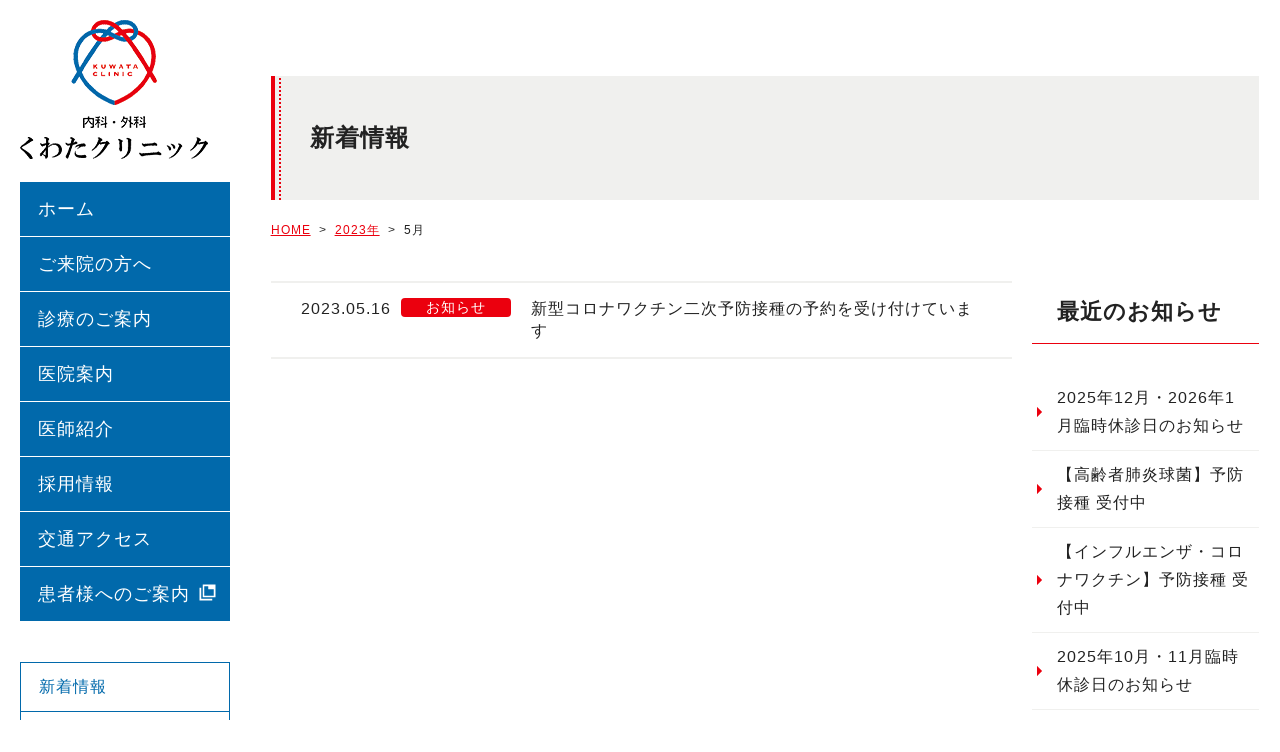

--- FILE ---
content_type: text/html; charset=UTF-8
request_url: https://www.quantum-cl.com/2023/05
body_size: 5356
content:
<!DOCTYPE html>
<html>
<head>
	<meta charset="UTF-8">
	<title>5月  |  2023  |  くわたクリニック｜岐阜県岐阜市の内科・外科</title>
	<meta name="description" content="岐阜県岐阜市の医院【くわたクリニック】です。診療科目は、内科・外科ですが、救急対応、往診にも対応するとともに、全国の主要病院の医師と連携し、正確な診断と最新の治療を可能していきます。">
	<meta name="keywords" content="くわたクリニック,岐阜県,岐阜市,内科,外科,病院,救急,往診">
	<meta name="viewport" content="width=device-width, initial-scale=1.0, maximum-scale=1.0, minimum-scale=1.0">
	<link rel="icon" type="image/x-icon" href="https://www.quantum-cl.com/manage/wp-content/themes/kuwataclinic/icon/favicon.ico">
	<link rel="apple-touch-icon" sizes="180x180" href="https://www.quantum-cl.com/manage/wp-content/themes/kuwataclinic/icon/apple-touch-icon-180x180.png">
	<meta name="msapplication-TileColor" content="#ffffff">
	<meta name="theme-color" content="#f5deb3">
	<meta name="google-site-verification" content="tPJIkJtwTu6tgHNY9VY92So2L_Fl42rs1ZkcvsaU_Ec" />
	<link rel="icon" type="image/png" sizes="192x192" href="https://www.quantum-cl.com/manage/wp-content/themes/kuwataclinic/icon/android-chrome-192x192.png">
	<link rel="manifest" href="https://www.quantum-cl.com/manage/wp-content/themes/kuwataclinic/icon/manifest.json">
	<link href="https://www.quantum-cl.com/manage/wp-content/themes/kuwataclinic/css/reset.css" rel="stylesheet">
	<link href="https://www.quantum-cl.com/manage/wp-content/themes/kuwataclinic/style.css" rel="stylesheet">
	<script src="https://ajax.googleapis.com/ajax/libs/jquery/1.11.0/jquery.min.js"></script>
	<script>
	$(function(){
		//スクロールしてトップ
		var pagetop = $(".pagetop");
		pagetop.click(function(){
			$("body,html").animate({scrollTop:0},500); // 500 = 0.5秒
			return false;
		});
		$(window).scroll(function(){
			if($(this).scrollTop() > 500){
				pagetop.fadeIn();
			}else{
				pagetop.fadeOut();
			}
		} );
        //ページ内スクロール
        $('a[href^=#]').click(function(){
            var adjust = 0;
            var speed = 500;
            var href= $(this).attr("href");
            var target = $(href == "#" || href == "" ? 'html' : href);
            var position = target.offset().top + adjust;
            $('body,html').animate({scrollTop:position}, speed);
            return false;
        });
		var reserve = $(".reserve");
		$(window).scroll(function(){
			if($(this).scrollTop() > 500){
				reserve.fadeIn();
			}else{
				reserve.fadeOut();
			}
		} );
		//スマホ用メニュー
		var spmenu = 0;
		$(".sp .btn").click(function(){
			if(spmenu == 0){
				$("header").animate({"left":"0"},400,function(){
					spmenu=1;
				});
			}else{
				$("header").animate({"left":"-80%"},400,function(){
					spmenu=0;
				});
			}
		});
		//PC表示時 TELリンク無効化
		var ua = navigator.userAgent.toLowerCase();
		var isMobile = /iphone/.test(ua)||/android(.+)?mobile/.test(ua);
		if (!isMobile) {
			$('a[href^="tel:"]').on('click', function(e) {
				e.preventDefault();
			});
		}
	});
	</script>
	<!-- HTML5 shim and Respond.js for IE8 support of HTML5 elements and media queries -->
	<!-- WARNING: Respond.js doesn't work if you view the page via file:// -->
	<!-- [if lt IE 9]>
	<script src="https://oss.maxcdn.com/html5shiv/3.7.3/html5shiv.min.js"></script>
	<script src="https://oss.maxcdn.com/respond/1.4.2/respond.min.js"></script>
	<![endif]-->
<!-- Global site tag (gtag.js) - Google Analytics -->
<script async src="https://www.googletagmanager.com/gtag/js?id=G-10BFPVXG2T"></script>
<script>
  window.dataLayer = window.dataLayer || [];
  function gtag(){dataLayer.push(arguments);}
  gtag('js', new Date());

  gtag('config', 'G-10BFPVXG2T');
  gtag('config', 'UA-142542941-49');
</script>
<meta name='robots' content='max-image-preview:large' />
<link rel='dns-prefetch' href='//s.w.org' />
		<script type="text/javascript">
			window._wpemojiSettings = {"baseUrl":"https:\/\/s.w.org\/images\/core\/emoji\/13.0.1\/72x72\/","ext":".png","svgUrl":"https:\/\/s.w.org\/images\/core\/emoji\/13.0.1\/svg\/","svgExt":".svg","source":{"concatemoji":"https:\/\/www.quantum-cl.com\/manage\/wp-includes\/js\/wp-emoji-release.min.js?ver=5.7.2"}};
			!function(e,a,t){var n,r,o,i=a.createElement("canvas"),p=i.getContext&&i.getContext("2d");function s(e,t){var a=String.fromCharCode;p.clearRect(0,0,i.width,i.height),p.fillText(a.apply(this,e),0,0);e=i.toDataURL();return p.clearRect(0,0,i.width,i.height),p.fillText(a.apply(this,t),0,0),e===i.toDataURL()}function c(e){var t=a.createElement("script");t.src=e,t.defer=t.type="text/javascript",a.getElementsByTagName("head")[0].appendChild(t)}for(o=Array("flag","emoji"),t.supports={everything:!0,everythingExceptFlag:!0},r=0;r<o.length;r++)t.supports[o[r]]=function(e){if(!p||!p.fillText)return!1;switch(p.textBaseline="top",p.font="600 32px Arial",e){case"flag":return s([127987,65039,8205,9895,65039],[127987,65039,8203,9895,65039])?!1:!s([55356,56826,55356,56819],[55356,56826,8203,55356,56819])&&!s([55356,57332,56128,56423,56128,56418,56128,56421,56128,56430,56128,56423,56128,56447],[55356,57332,8203,56128,56423,8203,56128,56418,8203,56128,56421,8203,56128,56430,8203,56128,56423,8203,56128,56447]);case"emoji":return!s([55357,56424,8205,55356,57212],[55357,56424,8203,55356,57212])}return!1}(o[r]),t.supports.everything=t.supports.everything&&t.supports[o[r]],"flag"!==o[r]&&(t.supports.everythingExceptFlag=t.supports.everythingExceptFlag&&t.supports[o[r]]);t.supports.everythingExceptFlag=t.supports.everythingExceptFlag&&!t.supports.flag,t.DOMReady=!1,t.readyCallback=function(){t.DOMReady=!0},t.supports.everything||(n=function(){t.readyCallback()},a.addEventListener?(a.addEventListener("DOMContentLoaded",n,!1),e.addEventListener("load",n,!1)):(e.attachEvent("onload",n),a.attachEvent("onreadystatechange",function(){"complete"===a.readyState&&t.readyCallback()})),(n=t.source||{}).concatemoji?c(n.concatemoji):n.wpemoji&&n.twemoji&&(c(n.twemoji),c(n.wpemoji)))}(window,document,window._wpemojiSettings);
		</script>
		<style type="text/css">
img.wp-smiley,
img.emoji {
	display: inline !important;
	border: none !important;
	box-shadow: none !important;
	height: 1em !important;
	width: 1em !important;
	margin: 0 .07em !important;
	vertical-align: -0.1em !important;
	background: none !important;
	padding: 0 !important;
}
</style>
	<link rel='stylesheet' id='wp-block-library-css'  href='https://www.quantum-cl.com/manage/wp-includes/css/dist/block-library/style.min.css?ver=5.7.2' type='text/css' media='all' />
<link rel='stylesheet' id='wp-pagenavi-css'  href='https://www.quantum-cl.com/manage/wp-content/plugins/wp-pagenavi/pagenavi-css.css?ver=2.70' type='text/css' media='all' />
<link rel="https://api.w.org/" href="https://www.quantum-cl.com/wp-json/" /><link rel="EditURI" type="application/rsd+xml" title="RSD" href="https://www.quantum-cl.com/manage/xmlrpc.php?rsd" />
<link rel="wlwmanifest" type="application/wlwmanifest+xml" href="https://www.quantum-cl.com/manage/wp-includes/wlwmanifest.xml" /> 
<meta name="generator" content="WordPress 5.7.2" />
</head>
<body data-rsssl=1 class="archive date page" ontouchstart="">
	<div class="wrapper">
		<header>
			<div class="sp">
				<div class="btn">
					<div class="menu__line menu__line--top"></div>
					<div class="menu__line menu__line--center"></div>
					<div class="menu__line menu__line--bottom last"></div>
				</div>
			</div>
            <h1><a href="https://www.quantum-cl.com/"><img src="https://www.quantum-cl.com/manage/wp-content/themes/kuwataclinic/images/common/logo.png" alt="内科・外科　くわたクリニック"></a></h1>
            <nav class="nav_main">
                <ul>
                    <li><a href="https://www.quantum-cl.com/">ホーム</a></li>
                    <li><a href="https://www.quantum-cl.com/visitor">ご来院の方へ</a></li>
                    <li><a href="https://www.quantum-cl.com/guide">診療のご案内</a></li>
					<li><a href="https://www.quantum-cl.com/clinic">医院案内</a></li>
                    <li><a href="https://www.quantum-cl.com/doctor">医師紹介</a></li>
                    <li><a href="https://www.quantum-cl.com/recruit">採用情報</a></li>
                    <li><a href="https://www.quantum-cl.com/access">交通アクセス</a></li>
					<li><a href="https://www.quantum-cl.com/manage/wp-content/themes/kuwataclinic/pdf/info.pdf" target="blank">患者様へのご案内</a></li>
                </ul>
            </nav>
            <nav class="nav_sub">
                <ul>
                    <li><a href="https://www.quantum-cl.com/news">新着情報</a></li>
                    <li><a href="https://www.quantum-cl.com/media">メディア掲載<span>(発表論文)</span></a></li>
                </ul>
            </nav>
			<div class="side_bnr">
				<p><a href="https://www.489map.com/helios/A5195123/reserve" target="blank"><img src="https://www.quantum-cl.com/manage/wp-content/themes/kuwataclinic/images/common/web_banner.jpg" alt="初診WEB予約はこちら" ></a></p>
				<p><a href="https://kaitos.life/app?page=hospital.detail&data=%7B%22id%22:%22281780%22%7D" target="blank"><img src="https://www.quantum-cl.com/manage/wp-content/themes/kuwataclinic/images/common/web_banner2.jpg" alt="オンライン診療予約はこちら" ></a></p>
							</div>
		</header>
		<main>
			<article><section id="page_title">
    <div class="section_inner">
        <h2>新着情報</h2>
    </div>
</section>
<section id="breadcrumb">
	<div class="section_inner">
			<ul>
		<li><a href="https://www.quantum-cl.com">HOME</a>&nbsp;&nbsp;&gt;</li>
					<li>&nbsp;&nbsp;<a href="https://www.quantum-cl.com/2023">2023年</a>&nbsp;&nbsp;&gt;</li>
			<li>&nbsp;&nbsp;5月&nbsp;&nbsp;</li>
			</ul>
	</div>
</section>
				<section id="main">
					<div class="section_inner">
						<ul class="newslist">
								<li>
					<span class="date">2023.05.16</span>
					<span class="cat"><a href="https://www.quantum-cl.com/category/info" rel="tag">お知らせ</a></span>
					<a href="https://www.quantum-cl.com/info/%e6%96%b0%e5%9e%8b%e3%82%b3%e3%83%ad%e3%83%8a%e3%83%af%e3%82%af%e3%83%81%e3%83%b3%e4%ba%8c%e6%ac%a1%e4%ba%88%e9%98%b2%e6%8e%a5%e7%a8%ae%e3%81%ae%e4%ba%88%e7%b4%84%e3%82%92%e5%8f%97%e3%81%91%e4%bb%98.php">新型コロナワクチン二次予防接種の予約を受け付けています</a>
				</li>
													</ul>
									</div>
				<aside>
						<div class="side_inner">
						<h3>最近のお知らせ</h3>
						<ul>
								<li><a href='https://www.quantum-cl.com/info/2025%e5%b9%b412%e6%9c%88%e3%83%bb2026%e5%b9%b41%e6%9c%88%e8%87%a8%e6%99%82%e4%bc%91%e8%a8%ba%e6%97%a5%e3%81%ae%e3%81%8a%e7%9f%a5%e3%82%89%e3%81%9b.php'>2025年12月・2026年1月臨時休診日のお知らせ</a></li>
	<li><a href='https://www.quantum-cl.com/info/%e3%80%90%e9%ab%98%e9%bd%a2%e8%80%85%e8%82%ba%e7%82%8e%e7%90%83%e8%8f%8c%e3%80%91%e4%ba%88%e9%98%b2%e6%8e%a5%e7%a8%ae-%e5%8f%97%e4%bb%98%e4%b8%ad.php'>【高齢者肺炎球菌】予防接種 受付中</a></li>
	<li><a href='https://www.quantum-cl.com/info/%e3%80%90%e3%82%a4%e3%83%b3%e3%83%95%e3%83%ab%e3%82%a8%e3%83%b3%e3%82%b6%e3%83%bb%e3%82%b3%e3%83%ad%e3%83%8a%e3%83%af%e3%82%af%e3%83%81%e3%83%b3%e3%80%91%e4%ba%88%e9%98%b2%e6%8e%a5%e7%a8%ae-%e5%8f%97.php'>【インフルエンザ・コロナワクチン】予防接種 受付中</a></li>
	<li><a href='https://www.quantum-cl.com/info/2025%e5%b9%b410%e6%9c%88%e3%83%bb11%e6%9c%88%e8%87%a8%e6%99%82%e4%bc%91%e8%a8%ba%e6%97%a5%e3%81%ae%e3%81%8a%e7%9f%a5%e3%82%89%e3%81%9b.php'>2025年10月・11月臨時休診日のお知らせ</a></li>
	<li><a href='https://www.quantum-cl.com/info/11%e6%9c%88%e8%87%a8%e6%99%82%e4%bc%91%e8%a8%ba%e6%97%a5%e3%81%ae%e3%81%8a%e7%9f%a5%e3%82%89%e3%81%9b.php'>11月臨時休診日のお知らせ</a></li>
						</ul>
					</div>
					<div class="side_inner">
						<h4>カテゴリー</h4>
						<ul>
								<li class="cat-item cat-item-1"><a href="https://www.quantum-cl.com/category/info">お知らせ</a>
</li>
						</ul>
					</div>
					<div class="side_inner">
						<h4>アーカイブ</h4>
						<ul>
								<li><a href='https://www.quantum-cl.com/2025/11'>2025年11月</a></li>
	<li><a href='https://www.quantum-cl.com/2025/10'>2025年10月</a></li>
	<li><a href='https://www.quantum-cl.com/2025/09'>2025年9月</a></li>
	<li><a href='https://www.quantum-cl.com/2024/10'>2024年10月</a></li>
	<li><a href='https://www.quantum-cl.com/2024/08'>2024年8月</a></li>
	<li><a href='https://www.quantum-cl.com/2024/07'>2024年7月</a></li>
	<li><a href='https://www.quantum-cl.com/2024/06'>2024年6月</a></li>
	<li><a href='https://www.quantum-cl.com/2024/05'>2024年5月</a></li>
	<li><a href='https://www.quantum-cl.com/2024/04'>2024年4月</a></li>
	<li><a href='https://www.quantum-cl.com/2024/02'>2024年2月</a></li>
	<li><a href='https://www.quantum-cl.com/2023/12'>2023年12月</a></li>
	<li><a href='https://www.quantum-cl.com/2023/11'>2023年11月</a></li>
	<li><a href='https://www.quantum-cl.com/2023/10'>2023年10月</a></li>
	<li><a href='https://www.quantum-cl.com/2023/09'>2023年9月</a></li>
	<li><a href='https://www.quantum-cl.com/2023/08'>2023年8月</a></li>
	<li><a href='https://www.quantum-cl.com/2023/05' aria-current="page">2023年5月</a></li>
	<li><a href='https://www.quantum-cl.com/2023/04'>2023年4月</a></li>
	<li><a href='https://www.quantum-cl.com/2023/01'>2023年1月</a></li>
	<li><a href='https://www.quantum-cl.com/2022/11'>2022年11月</a></li>
	<li><a href='https://www.quantum-cl.com/2022/10'>2022年10月</a></li>
	<li><a href='https://www.quantum-cl.com/2022/09'>2022年9月</a></li>
	<li><a href='https://www.quantum-cl.com/2022/05'>2022年5月</a></li>
	<li><a href='https://www.quantum-cl.com/2022/04'>2022年4月</a></li>
	<li><a href='https://www.quantum-cl.com/2022/02'>2022年2月</a></li>
	<li><a href='https://www.quantum-cl.com/2022/01'>2022年1月</a></li>
	<li><a href='https://www.quantum-cl.com/2021/12'>2021年12月</a></li>
	<li><a href='https://www.quantum-cl.com/2021/11'>2021年11月</a></li>
	<li><a href='https://www.quantum-cl.com/2021/10'>2021年10月</a></li>
	<li><a href='https://www.quantum-cl.com/2021/09'>2021年9月</a></li>
	<li><a href='https://www.quantum-cl.com/2021/08'>2021年8月</a></li>
	<li><a href='https://www.quantum-cl.com/2021/07'>2021年7月</a></li>
						</ul>
	</div>
	</aside>
				</section>
			</article>
            <footer>
                <div class="section_inner">
                    <div class="footer_L">
                        <div class="footer_logo">
                            <img src="https://www.quantum-cl.com/manage/wp-content/themes/kuwataclinic/images/common/footer_logo_L.png" alt="くわたクリニック">
                        </div>
                        <table class="timetable">
                            <tbody>
                                <tr>
                                    <th>診療時間</th>
                                    <th>月</th>
                                    <th>火</th>
                                    <th>水</th>
                                    <th>木</th>
                                    <th>金</th>
                                    <th>土</th>
                                    <th>日</th>
                                </tr>
                                <tr>
                                    <td>8:30～12:30</td>
                                    <td>◎</td>
                                    <td>◎</td>
                                    <td>○</td>
                                    <td>◎</td>
                                    <td>○</td>
                                    <td>○</td>
                                    <td>◎</td>
                                </tr>
                                <tr>
                                    <td>13:30～18:00</td>
                                    <td>○</td>
                                    <td>○</td>
                                    <td>☆</td>
                                    <td>○</td>
                                    <td>－</td>
                                    <td>☆</td>
                                    <td>☆</td>
                                </tr>
                            </tbody>
                        </table>
                        <p class="close">休診日は、祝日、金曜午後、及び臨時休診日となります。<br>◎は9:00より診療　☆は16:00まで診療<span></span></p>
                        <p class="tel"><a href="tel:0582971101">058-297-1101</a></p>
                        <p class="fax">058-297-1102</p>
                    </div>
                    <div class="footer_R">
                        <p class="address"><span>access</span>〒502-0850　岐阜県岐阜市鷺山東1丁目21-11<br>岐阜バス岐南町線「さぎ山東」バス停から北へ約100ｍ</p>
                        <img src="https://www.quantum-cl.com/manage/wp-content/themes/kuwataclinic/images/common/map.png" alt="アクセスマップ">
                    </div>
                </div>
                <p class="copyright">© 2026 Kuwata clinic.</p>
            </footer>
		</main>
		<div class="pagetop" style="display: none;"></div>
		<div class="sp"><div class="reserve" style="display: none;"><a href="https://www.489map.com/helios/A5195123/reserve" target="blank"><img src="https://www.quantum-cl.com/manage/wp-content/themes/kuwataclinic/images/common/web_banner.jpg" alt="初診WEB予約はこちら" ></a><a href="https://kaitos.life/app?page=hospital.detail&data=%7B%22id%22:%22281780%22%7D" target="blank"><img src="https://www.quantum-cl.com/manage/wp-content/themes/kuwataclinic/images/common/web_banner2.jpg" alt="オンライン診療予約はこちら" ></a></div></div>
	</div>
	<script type='text/javascript' src='https://www.quantum-cl.com/manage/wp-includes/js/wp-embed.min.js?ver=5.7.2' id='wp-embed-js'></script>
</body>
</html>
<script>
$(function(){
	//スマホメニューが横線3つから×になる
	$(".sp .btn").click(function(){
		$( '.menu__line' ).toggleClass( 'active' );
	});
});
</script>

--- FILE ---
content_type: text/css
request_url: https://www.quantum-cl.com/manage/wp-content/themes/kuwataclinic/style.css
body_size: 6991
content:
@charset "UTF-8";
/*
Theme Name: Kuwata clinic.
*/

/*-----------------------------------------
default
-----------------------------------------*/
*{ margin:0; padding:0; }
@font-face{
	font-family:"Yu Gothic M";
	src:local("Yu Gothic Medium");
}
@font-face{
	font-family:"Yu Gothic M";
	src:local("Yu Gothic Bold");
	font-weight: bold;
}
html{
	/*-----------------------------------------
	ゴシック主体の場合
	-----------------------------------------*/
	font-family: -apple-system, BlinkMacSystemFont, "游ゴシック体", YuGothic, "Yu Gothic M", "游ゴシック Medium", "Yu Gothic Medium", "ヒラギノ角ゴ ProN W3", "Hiragino Kaku Gothic ProN W3", HiraKakuProN-W3, "ヒラギノ角ゴ ProN", "Hiragino Kaku Gothic ProN", "ヒラギノ角ゴ Pro", "Hiragino Kaku Gothic Pro", "メイリオ", Meiryo, Osaka, "ＭＳ Ｐゴシック", "MS PGothic", "Helvetica Neue", HelveticaNeue, Helvetica, Arial, "Segoe UI", sans-serif, "Apple Color Emoji", "Segoe UI Emoji", "Segoe UI Symbol", "Noto Color Emoji";
	/*-----------------------------------------
	明朝体主体の場合
	-----------------------------------------*/
	/*
	font-family: "游明朝体", YuMincho, "游明朝", "Yu Mincho", "ヒラギノ明朝 ProN W3", "Hiragino Mincho ProN W3", HiraMinProN-W3, "ヒラギノ明朝 ProN", "Hiragino Mincho ProN", "ヒラギノ明朝 Pro", "Hiragino Mincho Pro", "HGS明朝E", "ＭＳ Ｐ明朝", "MS PMincho", Georgia, Times, "Times New Roman", serif, "Apple Color Emoji", "Segoe UI Emoji", "Segoe UI Symbol", "Noto Color Emoji";
	*/
	color:#222;
	letter-spacing:1px;
	font-size:16px;
}
a{
	transition:0.1s linear all;	
	color:#222;
	text-decoration:none;
}
a:hover{
	text-decoration:none;	
}
li{
	list-style-type:none;	
}
p,th,td,li,dt,dd{
	line-height:1.8em;	
}
img{
	border:none !important;
	max-width: 100%;
	height: auto;
}
.w-640{ display: none;}
/*-----------------------------------------
wrapper
-----------------------------------------*/
.wrapper{
    width:100%;
    height:auto;
}

/*-----------------------------------------
header
-----------------------------------------*/
header {
    width: 250px;
    height: 100%;
    float: left;
    padding: 20px;
    box-sizing: border-box;
}

/*-----------------------------------------
gnav
-----------------------------------------*/
nav.nav_main {
    margin-top: 20px;
    background: #0169ab;
    font-size: 18px;
}
nav.nav_sub {
    margin-top: 40px;
    background: #fff;
    border: 1px solid #0169ab;
}
nav ul li a {
    display: block;
    text-decoration: none;
    transition: all 0.3s ease;
}
nav.nav_main ul li a {
    position: relative;
    padding: 11px 10px 11px 18px;
    color: #fff;
    border-bottom: 1px solid #fff;
}
nav.nav_main ul li:last-child a::after{
	content: "";
	display: block;
	background: url(./images/common/tab.svg) no-repeat;
	width: 19px;
	height: 19px;
	position: absolute;
	    right: 13px;
    top: 16px;
}
nav.nav_main ul li a:before {
    position: absolute;
    top: 0;
    left: 0;
    content: "";
    display: block;
    width: 5px;
    height: 100%;
    background: #0169ab;
    transition: all 0.3s ease;
}
nav.nav_main ul li a:hover {
    text-decoration: none;
}
nav.nav_main ul li a:hover:before {
    background: #e60012;
}
nav.nav_sub ul li a {
    padding: 10px 10px 10px 18px;
    color: #0169ab;
    transition: all 0.3s ease;
}
nav.nav_sub ul li:nth-child(n+2) a {
    border-top: 1px solid #0169ab;
}
nav.nav_sub ul li a:hover {
    background: #0169ab;
    color: #fff;
}
nav.nav_sub ul li a span {
    font-size: 12px;
}
.side_bnr {
    margin-top: 40px;
}
.side_bnr p {
	line-height: 1.0;
}
.side_bnr a {
	transition: all 0.3s ease;
}
.side_bnr a:hover {
	opacity: 0.8;
}

/*-----------------------------------------
main
-----------------------------------------*/
main {
    width: 100%;
    padding-left: 250px;
    box-sizing: border-box;
}

/*-----------------------------------------
footer
-----------------------------------------*/
.pagetop{
	position:fixed;
	bottom:30px;
	right:30px;
	z-index:999;
    background: url(images/common/arrow.png) center center no-repeat #0069ac;
    width: 45px;
    height: 45px;
}

/*-----------------------------------------
common
-----------------------------------------*/

/*-----------------------------------------
top
-----------------------------------------*/
section#mainimg {
	text-align: center;
	background: url(images/top/mainbg.jpg) top center repeat-x;
}
section#notice {
	background: #f0f0ee;
    text-align: center;
    padding: 60px 30px;
    line-height: 1.4;
}
section#notice span {
	font-size: 85%;
}
section.frame {
    margin: 30px;
}
section.frame .section_inner {
    max-width: 96%;
    width: 1000px;
    margin: 0 auto;
    padding: 30px;
	border: 1px solid #f0f0ee;
    position: relative;
	box-sizing: border-box;
}
section.frame .section_inner:before {
	content: "";
    display: block;
    background: #fff;
    width: 25px;
    height: 25px;
    border-top: 1px solid;
    border-left: 1px solid;
    position: absolute;
    top: -1px;
    left: -1px;
}
section.frame .section_inner:after {
	content: "";
    display: block;
    background: #fff;
    width: 25px;
    height: 25px;
    border-bottom: 1px solid;
    border-right: 1px solid;
    position: absolute;
    bottom: -1px;
    right: -1px;
}
section.frame .section_inner h2{
    font-size: 18px;
    font-family: "游明朝体", YuMincho, "游明朝", "Yu Mincho", "ヒラギノ明朝 ProN W3", "Hiragino Mincho ProN W3", HiraMinProN-W3, "ヒラギノ明朝 ProN", "Hiragino Mincho ProN", "ヒラギノ明朝 Pro", "Hiragino Mincho Pro", "HGS明朝E", "ＭＳ Ｐ明朝", "MS PMincho", Georgia, Times, "Times New Roman", serif, "Apple Color Emoji", "Segoe UI Emoji", "Segoe UI Symbol", "Noto Color Emoji";
    line-height: 1.8;
    margin-bottom: 50px;
	text-align: center;
}
section.frame .section_inner h2 span {
	font-size: 25px;
    padding-bottom: 5px;
    border-bottom: 2px solid #e60012;
    background-image: linear-gradient(to right, #e60012, #e60012 2px, transparent 2px, transparent 2px);
    background-size: 4px 2px;
    background-repeat: repeat-x;
    background-position: bottom 3px left 0;
}
section.frame .section_inner p {
	text-align:center;
    margin-bottom: 30px;
}
section.frame .section_inner p.more a {
	position: relative;
}
section.frame .section_inner p.more a:before {
	content: ' ';
    position: absolute;
    bottom: 0;
    top: 0;
    left: -15px;
    width: 0px;
    height: 0px;
    border: none;
    border-left: 8px solid #0169ab;
    border-top: 6px solid transparent;
    border-bottom: 6px solid transparent;
    margin: auto;
    transition: all 0.3s ease;
}
section.frame .section_inner p.more a:hover:before {
	left: -12px;
}
section#oss {
    margin: 30px;
}
section#oss .section_inner {
    max-width: 96%;
    width: 1000px;
    margin: 0 auto;
    padding: 30px;
	border: 1px solid #f0f0ee;
    position: relative;
	box-sizing: border-box;
}
section#oss .section_inner:before {
	content: "";
    display: block;
    background: #fff;
    width: 25px;
    height: 25px;
    border-top: 1px solid;
    border-left: 1px solid;
    position: absolute;
    top: -1px;
    left: -1px;
}
section#oss .section_inner:after {
	content: "";
    display: block;
    background: #fff;
    width: 25px;
    height: 25px;
    border-bottom: 1px solid;
    border-right: 1px solid;
    position: absolute;
    bottom: -1px;
    right: -1px;
}
section#oss .section_inner h2{
    font-size: 18px;
    font-family: "游明朝体", YuMincho, "游明朝", "Yu Mincho", "ヒラギノ明朝 ProN W3", "Hiragino Mincho ProN W3", HiraMinProN-W3, "ヒラギノ明朝 ProN", "Hiragino Mincho ProN", "ヒラギノ明朝 Pro", "Hiragino Mincho Pro", "HGS明朝E", "ＭＳ Ｐ明朝", "MS PMincho", Georgia, Times, "Times New Roman", serif, "Apple Color Emoji", "Segoe UI Emoji", "Segoe UI Symbol", "Noto Color Emoji";
    line-height: 1.8;
    margin-bottom: 50px;
	text-align: center;
}
section#oss .section_inner h2 span {
	font-size: 25px;
    padding-bottom: 5px;
    border-bottom: 2px solid #e60012;
    background-image: linear-gradient(to right, #e60012, #e60012 2px, transparent 2px, transparent 2px);
    background-size: 4px 2px;
    background-repeat: repeat-x;
    background-position: bottom 3px left 0;
}
section#oss .section_inner h3{
    font-size: 18px;
    font-family: "游明朝体", YuMincho, "游明朝", "Yu Mincho", "ヒラギノ明朝 ProN W3", "Hiragino Mincho ProN W3", HiraMinProN-W3, "ヒラギノ明朝 ProN", "Hiragino Mincho ProN", "ヒラギノ明朝 Pro", "Hiragino Mincho Pro", "HGS明朝E", "ＭＳ Ｐ明朝", "MS PMincho", Georgia, Times, "Times New Roman", serif, "Apple Color Emoji", "Segoe UI Emoji", "Segoe UI Symbol", "Noto Color Emoji";
	text-align: center;
	line-height: 1.4;
	margin-bottom: 15px;
}
section#oss .section_inner ol{
	display: table;
    margin: 0 auto 30px;
}
section#oss .section_inner ol li{
	list-style-type: decimal;
}
section#oss .section_inner ul{
	display: table;
    margin: 0 auto 30px;
}
section#oss .section_inner ul li{
    margin: 0 10px;
	display: inline-block;
}
section#oss.online .section_inner ul li{
	margin: 0;
	display: block;
}
section#oss .section_inner p{
	display: table;
    margin: 0 auto 30px;
}
section#oss.online .section_inner p a{
	text-decoration: underline;
}
section#oss.online .section_inner p a:hover{
	text-decoration: none;
}
section#concept {
    background: url("images/common/bg01.jpg") top center no-repeat;
    background-size: cover;
    text-align: center;
    margin: 30px;
}
section#concept .section_inner {
    max-width: 96%;
    width: 1000px;
    margin: 0 auto;
    padding: 90px 0 60px;
}
section#concept .section_inner h2{
    font-size: 28px;
    font-family: "游明朝体", YuMincho, "游明朝", "Yu Mincho", "ヒラギノ明朝 ProN W3", "Hiragino Mincho ProN W3", HiraMinProN-W3, "ヒラギノ明朝 ProN", "Hiragino Mincho ProN", "ヒラギノ明朝 Pro", "Hiragino Mincho Pro", "HGS明朝E", "ＭＳ Ｐ明朝", "MS PMincho", Georgia, Times, "Times New Roman", serif, "Apple Color Emoji", "Segoe UI Emoji", "Segoe UI Symbol", "Noto Color Emoji";
    line-height: 1;
    margin-bottom: 50px;
}
section#concept .section_inner h2 span {
    padding-bottom: 5px;
    border-bottom: 2px solid #e60012;
    background-image: linear-gradient(to right, #e60012, #e60012 2px, transparent 2px, transparent 2px);
    background-size: 4px 2px;
    background-repeat: repeat-x;
    background-position: bottom 3px left 0;
}
section#concept .section_inner p {
    margin-bottom: 30px;
}
section#concept .section_inner span {
    font-size: 24px;
}
section#concept .section_inner span.sat {
    color: #0069ac;
}
section#concept .section_inner span.sun {
    color: #e60012;
}
section#concept .section_inner span span {
    
}
section#concept .section_inner span span.num {
    font-size: 48px;
}
section#concept .section_inner span span.yobi {
    font-size: 20px;
    padding: 3px 6px;
    display:inline-block;
    background: #0069ac;
    color: #fff;
    border-radius:20px;
    vertical-align: text-bottom;
}
section#concept .section_inner span.sun span.yobi {
	background: #e60012;
}
section#concept .section_inner span span.hour {
    font-size: 30px;
}
section#concept .section_inner p.place span {
    background: #000;
    color: #fff;
    font-size: 16px;
    padding: 3px 8px;
    border-radius: 4px;
}
section#concept .section_inner p.place a {
    background: #0069ac;
    color: #fff;
//    font-size: 12px;
    padding: 0px 6px 2px;
    border-radius: 3px;
    vertical-align: text-bottom;
}
section#concept .section_inner p.more a {
	position: relative;
}
section#concept .section_inner p.more a:before {
	content: ' ';
    position: absolute;
    bottom: 0;
    top: 0;
    left: -15px;
    width: 0px;
    height: 0px;
    border: none;
    border-left: 8px solid #0169ab;
    border-top: 6px solid transparent;
    border-bottom: 6px solid transparent;
    margin: auto;
    transition: all 0.3s ease;
}
section#concept .section_inner p.more a:hover:before {
	left: -12px;
}
section#concept .section_inner p.more a.vaccine {
	font-size: 28px;
    color: #0169ab;
}

section#recruit {
    text-align: center;
    margin: 30px;
}
section#recruit .section_inner {
    max-width: 96%;
    width: 1000px;
    margin: 0 auto;
    padding: 90px 0 60px;
}
section#recruit .section_inner h2{
    font-size: 28px;
    font-family: "游明朝体", YuMincho, "游明朝", "Yu Mincho", "ヒラギノ明朝 ProN W3", "Hiragino Mincho ProN W3", HiraMinProN-W3, "ヒラギノ明朝 ProN", "Hiragino Mincho ProN", "ヒラギノ明朝 Pro", "Hiragino Mincho Pro", "HGS明朝E", "ＭＳ Ｐ明朝", "MS PMincho", Georgia, Times, "Times New Roman", serif, "Apple Color Emoji", "Segoe UI Emoji", "Segoe UI Symbol", "Noto Color Emoji";
    line-height: 1;
    margin-bottom: 50px;
}
section#recruit .section_inner p {
    margin-bottom: 30px;
}

section#guide {
    margin: 30px;
}
section#guide .section_inner {
    max-width: 96%;
    width: 1000px;
    margin: 0 auto;
}
section#guide .section_inner .guide03 {
	overflow: hidden;
}
section#guide .section_inner .guide03 li {
	width: 32%;
	padding: 0 5px 5px 0;
	float: left;
	box-sizing: border-box;
}
section#guide .section_inner .guide03 li:nth-child(3n+2) {
	margin: 0 2% 30px;
}
section#guide .section_inner .guide03 li a {
	display: block;
	background: linear-gradient(-45deg ,#eb000e 7px ,#f0f0ee 7px );
	text-align: center;
	line-height: 1;
	font-size: 24px;
	transition: all 0.3s ease;
}
section#guide .section_inner .guide03 li a img {
	width: 100%;
	height: auto;
}
section#guide .section_inner .guide03 li a span {
	padding: 30px 15px ;
	display: inline-block;
}
section#guide .section_inner .guide03 li a:hover {
	box-shadow: 5px 5px 5px #ddd;
}
section#guide .section_inner .guide04 {
	overflow: hidden;
}
section#guide .section_inner .guide04 li {
	width: 23%;
	padding: 0 5px 5px 0;
	float: left;
	box-sizing: border-box;
}
section#guide .section_inner .guide04 li:nth-child(4n+2) {
	margin: 0 1% 30px 2%;
}
section#guide .section_inner .guide04 li:nth-child(4n+3) {
	margin: 0 2% 30px 1%;
}
section#guide .section_inner .guide04 li a {
	display: block;
	background: linear-gradient(-45deg ,#eb000e 7px ,#f0f0ee 7px );
	text-align: center;
	line-height: 1;
	font-size: 20px;
	transition: all 0.3s ease;
}
section#guide .section_inner .guide04 li a img {
	width: 100%;
	height: auto;
}
section#guide .section_inner .guide04 li a span {
	padding: 20px 15px ;
	display: inline-block;
}
section#guide .section_inner .guide04 li a:hover {
	box-shadow: 5px 5px 5px #ddd;
}

section#case {
}
section#case .section_inner {
    max-width: 96%;
    width: 1000px;
    margin: 0 auto;
}
section#case .section_inner h2 {
	font-family: "游明朝体", YuMincho, "游明朝", "Yu Mincho", "ヒラギノ明朝 ProN W3", "Hiragino Mincho ProN W3", HiraMinProN-W3, "ヒラギノ明朝 ProN", "Hiragino Mincho ProN", "ヒラギノ明朝 Pro", "Hiragino Mincho Pro", "HGS明朝E", "ＭＳ Ｐ明朝", "MS PMincho", Georgia, Times, "Times New Roman", serif, "Apple Color Emoji", "Segoe UI Emoji", "Segoe UI Symbol", "Noto Color Emoji";
	text-align: center;
	margin-bottom: 40px;
	position: relative;
    font-size: 24px;
}
section#case .section_inner h2::after {
	content: ' ';
    position: absolute;
    bottom: -20px;
    left: 0;
    right: 0;
    width: 0px;
    height: 0px;
    border: none;
    border-top: 7px solid #eb000e;
    border-right: 7px solid transparent;
    border-left: 7px solid transparent;
    margin: auto;
}
.section_inner .case05 {
	overflow: hidden;
}
.section_inner .case05 li {
	width: 18%;
	margin: 0 2% 20px 0;
	float: left;
}
.section_inner .case05 li:nth-child(5n+1) {
	clear: both;
}
.section_inner .case05 li a {
	display: block;
	background: #f0f0ee;
	background-position: top 25px center;
	background-repeat: no-repeat;
	text-align: center;
	line-height: 1;
	font-size: 14px;
	font-weight: bold;
	transition: all 0.3s ease;
	padding: 115px 10px 20px;
}
.section_inner .case05 li:nth-child(1) a {
	background-image: url(images/top/icon_case01.png);
}
.section_inner .case05 li:nth-child(2) a {
	background-image: url(images/top/icon_case02.png);
}
.section_inner .case05 li:nth-child(3) a {
	background-image: url(images/top/icon_case03.png);
}
.section_inner .case05 li:nth-child(4) a {
	background-image: url(images/top/icon_case04.png);
}
.section_inner .case05 li:nth-child(5) a {
	background-image: url(images/top/icon_case05.png);
}
.section_inner .case05 li:nth-child(6) a {
	background-image: url(images/top/icon_case06.png);
}
.section_inner .case05 li:nth-child(7) a {
	background-image: url(images/top/icon_case07.png);
}
.section_inner .case05 li:nth-child(8) a {
	background-image: url(images/top/icon_case08.png);
}
.section_inner .case05 li:nth-child(9) a {
	background-image: url(images/top/icon_case09.png);
}
.section_inner .case05 li:nth-child(10) a {
	background-image: url(images/top/icon_case10.png);
}
.section_inner .case05 li:nth-child(11) a {
	background-image: url(images/top/icon_case11.png);
}
.section_inner .case05 li:nth-child(12) a {
	background-image: url(images/top/icon_case12.png);
}
.section_inner .case05 li:nth-child(13) a {
	background-image: url(images/top/icon_case13.png);
}
.section_inner .case05 li:nth-child(14) a {
	background-image: url(images/top/icon_case14.png);
}
.section_inner .case05 li:nth-child(15) a {
	background-image: url(images/top/icon_case15.png);
}
.section_inner .case05 li:nth-child(16) a {
	background-image: url(images/top/icon_case16.png);
}
.section_inner .case05 li:nth-child(17) a {
	background-image: url(images/top/icon_case17.png);
}
.section_inner .case05 li:nth-child(18) a {
	background-image: url(images/top/icon_case18.png);
}
.section_inner .case05 li:nth-child(19) a {
	background-image: url(images/top/icon_case19.png);
}
.section_inner .case05 li:nth-child(20) a {
	background-image: url(images/top/icon_case20.png);
}
.section_inner .case05 li:nth-child(21) a {
	background-image: url(images/top/icon_case21.png);
}
.section_inner .case05 li:nth-child(22) a {
	background-image: url(images/top/icon_case22.png);
}
.section_inner .case05 li:nth-child(23) a {
	background-image: url(images/top/icon_case23.png);
}
.section_inner .case05 li:nth-child(24) a {
	background-image: url(images/top/icon_case24.png);
}
.section_inner .case05 li:nth-child(25) a {
	background-image: url(images/top/icon_case25.png);
}
.section_inner .case05 li a:hover {
	box-shadow: 4px 4px 4px #ddd;
	color: #eb000e;
}
.section_inner .case05 li:nth-child(1) a:hover {
	background-image: url(images/top/icon_case01_on.png);
}
.section_inner .case05 li:nth-child(2) a:hover {
	background-image: url(images/top/icon_case02_on.png);
}
.section_inner .case05 li:nth-child(3) a:hover {
	background-image: url(images/top/icon_case03_on.png);
}
.section_inner .case05 li:nth-child(4) a:hover {
	background-image: url(images/top/icon_case04_on.png);
}
.section_inner .case05 li:nth-child(05) a:hover {
	background-image: url(images/top/icon_case05_on.png);
}
.section_inner .case05 li:nth-child(6) a:hover {
	background-image: url(images/top/icon_case06_on.png);
}
.section_inner .case05 li:nth-child(7) a:hover {
	background-image: url(images/top/icon_case07_on.png);
}
.section_inner .case05 li:nth-child(8) a:hover {
	background-image: url(images/top/icon_case08_on.png);
}
.section_inner .case05 li:nth-child(9) a:hover {
	background-image: url(images/top/icon_case09_on.png);
}
.section_inner .case05 li:nth-child(10) a:hover {
	background-image: url(images/top/icon_case10_on.png);
}
.section_inner .case05 li:nth-child(11) a:hover {
	background-image: url(images/top/icon_case11_on.png);
}
.section_inner .case05 li:nth-child(12) a:hover {
	background-image: url(images/top/icon_case12_on.png);
}
.section_inner .case05 li:nth-child(13) a:hover {
	background-image: url(images/top/icon_case13_on.png);
}
.section_inner .case05 li:nth-child(14) a:hover {
	background-image: url(images/top/icon_case14_on.png);
}
.section_inner .case05 li:nth-child(15) a:hover {
	background-image: url(images/top/icon_case15_on.png);
}
.section_inner .case05 li:nth-child(16) a:hover {
	background-image: url(images/top/icon_case16_on.png);
}
.section_inner .case05 li:nth-child(17) a:hover {
	background-image: url(images/top/icon_case17_on.png);
}
.section_inner .case05 li:nth-child(18) a:hover {
	background-image: url(images/top/icon_case18_on.png);
}
.section_inner .case05 li:nth-child(19) a:hover {
	background-image: url(images/top/icon_case19_on.png);
}
.section_inner .case05 li:nth-child(20) a:hover {
	background-image: url(images/top/icon_case20_on.png);
}
.section_inner .case05 li:nth-child(21) a:hover {
	background-image: url(images/top/icon_case21_on.png);
}
.section_inner .case05 li:nth-child(22) a:hover {
	background-image: url(images/top/icon_case22_on.png);
}
.section_inner .case05 li:nth-child(23) a:hover {
	background-image: url(images/top/icon_case23_on.png);
}
.section_inner .case05 li:nth-child(24) a:hover {
	background-image: url(images/top/icon_case24_on.png);
}
.section_inner .case05 li:nth-child(25) a:hover {
	background-image: url(images/top/icon_case25_on.png);
}

section#news {
}
section#news .section_inner {
    max-width: 96%;
    width: 1000px;
    margin: 40px auto 40px;
}
section#news .section_inner h2 {
	border-left: 4px solid #eb000e;
	background-image: linear-gradient(0 ,#eb000e 2px,transparent 2px);
    background-size: 2px 4px;
    background-position: left 5px top 0;
    background-repeat: repeat-y;
    background-color: #f0f0ee;
	padding: 20px 35px;
	margin-bottom: 30px;
	font-family: "游明朝体", YuMincho, "游明朝", "Yu Mincho", "ヒラギノ明朝 ProN W3", "Hiragino Mincho ProN W3", HiraMinProN-W3, "ヒラギノ明朝 ProN", "Hiragino Mincho ProN", "ヒラギノ明朝 Pro", "Hiragino Mincho Pro", "HGS明朝E", "ＭＳ Ｐ明朝", "MS PMincho", Georgia, Times, "Times New Roman", serif, "Apple Color Emoji", "Segoe UI Emoji", "Segoe UI Symbol", "Noto Color Emoji";
    font-size: 24px;
}
section#news .section_inner h2 a {
	float: right;
    font-size: 14px;
    padding-top: 5px;
}
section#news .section_inner .newslist {
	margin: 0 30px;
}
section#news .section_inner .newslist li {
	line-height: 1.4;
	padding: 5px 0;
}
section#news .section_inner .newslist li span {
	width: 100px;
    float: left;
}
section#news .section_inner .newslist li span.cat {
	color: #fff;
	background: #eb000e;
	border-radius: 4px;
	font-size:14px;
	width: 110px;
    text-align: center;
}
section#news .section_inner .newslist li a {
    display: block;
	padding-left: 230px;
}
section#media {
}
section#media .section_inner {
    max-width: 96%;
    width: 1000px;
    margin: 0 auto 40px;
}
section#media .section_inner h2 {
	border-left: 4px solid #0069ac;
	background-image: linear-gradient(0 ,#0069ac 2px,transparent 2px);
    background-size: 2px 4px;
    background-position: left 5px top 0;
    background-repeat: repeat-y;
    background-color: #f0f0ee;
	padding: 20px 35px;
	margin-bottom: 30px;
	font-family: "游明朝体", YuMincho, "游明朝", "Yu Mincho", "ヒラギノ明朝 ProN W3", "Hiragino Mincho ProN W3", HiraMinProN-W3, "ヒラギノ明朝 ProN", "Hiragino Mincho ProN", "ヒラギノ明朝 Pro", "Hiragino Mincho Pro", "HGS明朝E", "ＭＳ Ｐ明朝", "MS PMincho", Georgia, Times, "Times New Roman", serif, "Apple Color Emoji", "Segoe UI Emoji", "Segoe UI Symbol", "Noto Color Emoji";
    font-size: 24px;
}
section#media .section_inner h2 a {
	float: right;
    font-size: 14px;
    padding-top: 5px;
}
section#media .section_inner .newslist {
	margin: 0 30px;
}
section#media .section_inner .newslist li {
	line-height: 1.4;
	padding: 5px 0;
}
section#media .section_inner .newslist li span {
	width: 100px;
    float: left;
}
section#media .section_inner .newslist li span.cat {
	color: #fff;
	background: #0069ac;
	border-radius: 4px;
	font-size:14px;
	width: 110px;
    text-align: center;
}
section#media .section_inner .newslist li a {
    display: block;
	padding-left: 230px;
}

footer {}
footer .section_inner {
    max-width: 96%;
    width: 1000px;
    margin: 35px auto;
    padding-top: 40px;
    overflow: hidden;
    border-top: 1px dotted #e70012;
}
footer .section_inner .footer_L {
    width: 47%;
    float: left;
    margin-right: 3%;
}
footer .section_inner .footer_L .footer_logo {
    margin-bottom: 10px;
    padding: 0 0 20px;
    text-align: center;
}
footer .section_inner .footer_L .timetable {
    width: 100%;
    margin-bottom: 20px;
    border-collapse: collapse;
}
footer .section_inner .footer_L .timetable th {
    color: #0069ac;
    border-bottom: 1px solid #0069ac;
    padding: 5px 5px 3px;
}
footer .section_inner .footer_L .timetable td {
    text-align: center;
    padding: 5px 5px 3px;
    border-bottom: 1px solid #0069ac;
}
footer .section_inner .footer_L .close {
    font-size: 12px;
    margin-bottom: 20px;
}
footer .section_inner .footer_L .close span {
    float: right;
}
footer .section_inner .footer_L .tel {
    font-size: 30px;
    font-weight: bold;
    padding-left: 30px;
    margin-bottom: 10px;
    background: url("images/common/icon_tel_bl.png") left 8px center no-repeat;
    float: left;
}
footer .section_inner .footer_L .fax {
    font-size: 20px;
    font-weight: bold;
    padding: 8px 0 8px 30px;
    margin-bottom: 10px;
    background: url(images/common/icon_fax_bl.png) left 4px center no-repeat;
    float: right;
}
footer .section_inner .footer_R {
    width: 47%;
    float: right;
    margin-left: 3%;
}
footer .section_inner .footer_R .address {
    font-size: 14px;
}
footer .section_inner .footer_R .address span {
    background: #0069ac;
    color: #fff;
    padding: 0 5px 2px;
    border-radius: 3px;
    font-size: 13px;
    margin-right: 10px;
}
footer .section_inner .footer_R img {
    max-width: 100%;
    height: auto;
}
footer .copyright {
    text-align: center;
    font-size: 14px;
    background: #f0f0ee;
    padding: 15px;
}

/*-----------------------------------------
ぱんくず
-----------------------------------------*/
#breadcrumb{}
#breadcrumb ul{
	overflow:hidden;
}
#breadcrumb ul li{
	float:left;
	font-size:12px;
}
#breadcrumb ul li a {
	color:#eb000e;
	text-decoration: underline;
}
.media #breadcrumb ul li a {
	color: #0169ab;
}

/*-----------------------------------------
内部共通
-----------------------------------------*/
.page #page_title .section_inner,
.error404 #page_title .section_inner{
	margin-bottom:20px;
}
.page #page_title h2,
.error404 #page_title h2{
	border-left: 4px solid #eb000e;
    background-image: linear-gradient(0 ,#eb000e 2px,transparent 2px);
    background-size: 2px 4px;
    background-position: left 5px top 0;
    background-repeat: repeat-y;
    background-color: #f0f0ee;
    padding: 50px 35px;
    margin: 60px 0 20px;
    font-family: "游明朝体", YuMincho, "游明朝", "Yu Mincho", "ヒラギノ明朝 ProN W3", "Hiragino Mincho ProN W3", HiraMinProN-W3, "ヒラギノ明朝 ProN", "Hiragino Mincho ProN", "ヒラギノ明朝 Pro", "Hiragino Mincho Pro", "HGS明朝E", "ＭＳ Ｐ明朝", "MS PMincho", Georgia, Times, "Times New Roman", serif, "Apple Color Emoji", "Segoe UI Emoji", "Segoe UI Symbol", "Noto Color Emoji";
    font-size: 24px;
}
.page.media #page_title h2 {
	border-left: 4px solid #0169ab;
    background-image: linear-gradient(0 ,#0169ab 2px,transparent 2px);
}
.page h3,
.error404 h3{
	font-size: 22px;
    padding: 20px 25px;
    margin-bottom: 30px;
    border-bottom: 1px solid #eb000e;
    font-family: "游明朝体", YuMincho, "游明朝", "Yu Mincho", "ヒラギノ明朝 ProN W3", "Hiragino Mincho ProN W3", HiraMinProN-W3, "ヒラギノ明朝 ProN", "Hiragino Mincho ProN", "ヒラギノ明朝 Pro", "Hiragino Mincho Pro", "HGS明朝E", "ＭＳ Ｐ明朝", "MS PMincho", Georgia, Times, "Times New Roman", serif, "Apple Color Emoji", "Segoe UI Emoji", "Segoe UI Symbol", "Noto Color Emoji";
}
.page.media h3 {
	border-bottom: 1px solid #0169ab;
}
.page h4 {
	background: #f0f0ee;
    font-size: 22px;
    padding: 15px 20px;
    margin-top: 30px;
    margin-bottom: 30px;
	font-family: "游明朝体", YuMincho, "游明朝", "Yu Mincho", "ヒラギノ明朝 ProN W3", "Hiragino Mincho ProN W3", HiraMinProN-W3, "ヒラギノ明朝 ProN", "Hiragino Mincho ProN", "ヒラギノ明朝 Pro", "Hiragino Mincho Pro", "HGS明朝E", "ＭＳ Ｐ明朝", "MS PMincho", Georgia, Times, "Times New Roman", serif, "Apple Color Emoji", "Segoe UI Emoji", "Segoe UI Symbol", "Noto Color Emoji";
}
.page h5 {
	font-size: 16px;
    padding: 15px 20px;
    border-bottom: 1px dotted #eb000e;
    margin-top: 30px;
    margin-bottom: 30px;
}
.page.media h5 {
    border-bottom: 1px dotted #0169ab;
}
.page .section_inner ul.setubi li h5 {
    margin-top: 0;
    margin-bottom: 15px;
}
.page h6 {
	font-size: 16px;
    padding: 15px 20px;
    color: #e70012;
    margin-top: 30px;
    margin-bottom: 30px;
}
.page.media h6 {
	color: #0169ab;
}

.error404 article,
.page article {
	overflow: hidden;
	margin-bottom: 120px;
}
.error404 article .section_inner,
.page article .section_inner {
    max-width: 96%;
    width: 1000px;
    margin: 0 2% 40px;	
}
.error404 article p,
.page article p {
	margin: 0 25px 1em;
}
.page article p.text_center {
	text-align: center;
}
.page article p.text_right {
	text-align: right;
}

.page .img_right,
.page .img_left{
	overflow: hidden;
    margin-bottom: 30px;
}
.page .img_right .div_L {
	width: 65%;
    float: left;
}
.page .img_right .div_R {
	width: 35%;
    float: right;
}
.page .img_left .div_L {
	width: 35%;
    float: left;
}
.page .img_left .div_R {
	width: 65%;
    float: right;
}
.page .img_right .div_L_doc {
	width: 50%;
    float: left;
}
.page .img_right .div_R_doc {
	width: 48%;
    float: right;
}
.page .img_right .div_R_doc img {
	width: 48%;
	margin-right: 1%;
}
.page .img_right .div_L_acc {
	width: 52%;
    float: left;
}
.page .img_right .div_R_acc {
	width: 45%;
    float: right;
}
.page .img_right .div_L_acc h4:first-child {
	margin-top:0;
}

section .section_inner table {
    width: 100%;
    margin-bottom: 30px;
    border: 1px solid #0069ac;
    border-collapse: collapse;
}
section .section_inner table.holiday_season.sp {
	border: none;
}
section .section_inner table th {
    width: 120px;
    vertical-align: top;
    text-align: left;
    padding: 20px;
    border-top: 1px dotted #0069ac;
    border-right: 1px solid #0069ac;
    background: #d9e9f3;
}
section .section_inner table td {
    padding: 20px;
    border-top: 1px dotted #0069ac;
}
section .section_inner table.holiday_season td {
	border: 1px solid #0069ac;
	color: #eb000e;
}
section .section_inner table.holiday_season td span {
	color: #0169ab;
    font-size: 13px;
}
section .section_inner table td a {
	color: #0069ac;
	font-weight: bold;
}

section .section_inner.change {
	margin-bottom: 30px;
}
section .section_inner.change h2,
section .section_inner.closed h2{
    font-size: 28px;
    font-family: "游明朝体", YuMincho, "游明朝", "Yu Mincho", "ヒラギノ明朝 ProN W3", "Hiragino Mincho ProN W3", HiraMinProN-W3, "ヒラギノ明朝 ProN", "Hiragino Mincho ProN", "ヒラギノ明朝 Pro", "Hiragino Mincho Pro", "HGS明朝E", "ＭＳ Ｐ明朝", "MS PMincho", Georgia, Times, "Times New Roman", serif, "Apple Color Emoji", "Segoe UI Emoji", "Segoe UI Symbol", "Noto Color Emoji";
    line-height: 1.8;
    margin-bottom: 50px;
}
section .section_inner.change h2 span,
section .section_inner.closed h2 span{
    padding-bottom: 5px;
    border-bottom: 2px solid #e60012;
    background-image: linear-gradient(to right, #e60012, #e60012 2px, transparent 2px, transparent 2px);
    background-size: 4px 2px;
    background-repeat: repeat-x;
    background-position: bottom 3px left 0;
}
section .section_inner.change table th,
section .section_inner.closed table th {
	text-align: center;
}
section .section_inner.change table td,
section .section_inner.closed table td {
    padding: 20px;
    border-right: 1px solid #0069ac;
	vertical-align: middle;
}
section .section_inner.change table td.change,
section .section_inner.closed table td.closed {
    color: #e60012;
	background: #efd8d8;
	font-weight: bold;
}


/* visitor */
.page .section_inner ul.disc {
	margin: 0 25px;
    list-style-position: inside;
}
.page .section_inner ul.disc li {
	list-style-type: disc;
}
.page article .section_inner p.tel {
	text-align: center;
}
.page article .section_inner p.tel a {
	display: inline-block;
    font-size: 30px;
	font-weight: bold;
    padding: 15px 30px 15px 45px;
	margin-bottom: 30px;
    border: 1px solid #f0f0ee;
    box-shadow: 3px 3px #f0f0ee;
	background: url(images/common/icon_tel_bl.png) left 20px center no-repeat;
	transition: all 0.3s ease;
}
.page article .section_inner p.tel a:hover {
	background-color: #f0f0ee;
}
.page article .section_inner a.accessmap {
	float: right;
    font-size: 12px;
    background: #0169ab;
    color: #fff;
    padding: 2px 10px 0 20px;
    line-height: 1.6;
	position: relative;
}
.page article .section_inner a.accessmap:before {
	content: ' ';
    position: absolute;
    bottom: 0;
    top: 0;
    left: 10px;
    width: 0px;
    height: 0px;
    border: none;
    border-left: 5px solid #fff;
    border-top: 5px solid transparent;
    border-bottom: 5px solid transparent;
    margin: auto;
	transition: all 0.3s ease;
}
.page article .section_inner a.accessmap:hover:before {
	left: 13px;
}
.page .section_inner p.attention {
	padding: 15px;
    border: 1px solid #eb000e;
}

/* guide */
.page .section_inner .kamoku {
	overflow: hidden;
	padding: 0 5px 5px 0;
}
.page .section_inner .kamoku li {
	width: 32%;
	float: left;
	margin-bottom: 15px;
}
.page .section_inner .kamoku li:nth-child(3n+2) {
	margin-left: 2%;
	margin-right: 2%;
}
.page .section_inner .kamoku li a {
	display: block;
	background: #f0f0ee;
    text-align: center;
	padding: 30px 10px 50px;
	box-sizing: border-box;
    font-size: 22px;
    font-weight: bold;
	font-family: "游明朝体", YuMincho, "游明朝", "Yu Mincho", "ヒラギノ明朝 ProN W3", "Hiragino Mincho ProN W3", HiraMinProN-W3, "ヒラギノ明朝 ProN", "Hiragino Mincho ProN", "ヒラギノ明朝 Pro", "Hiragino Mincho Pro", "HGS明朝E", "ＭＳ Ｐ明朝", "MS PMincho", Georgia, Times, "Times New Roman", serif, "Apple Color Emoji", "Segoe UI Emoji", "Segoe UI Symbol", "Noto Color Emoji";
	position: relative;
	transition: all 0.3s ease;
}
.page .section_inner .kamoku li a:after {
	content: ' ';
    position: absolute;
    bottom: 35px;
    left: 0;
    right: 0;
    width: 0px;
    height: 0px;
    border: none;
    border-top: 7px solid #eb000e;
    border-right: 7px solid transparent;
    border-left: 7px solid transparent;
    margin: auto;
	transition: all 0.3s ease;
}
.page .section_inner .kamoku li a:hover {
	box-shadow: 4px 4px 4px #ddd;
}
.page .section_inner .kamoku li a:hover:after {
	bottom: 30px;
}
.page .section_inner .case05 {
	margin-bottom: 60px;
}
.page .section_inner .case_box {
	margin-bottom: 40px;
}
.page .section_inner .case_box h5 {
	font-size: 22px;
    margin: 0 0 30px;
    padding: 0 0 15px;
	font-family: "游明朝体", YuMincho, "游明朝", "Yu Mincho", "ヒラギノ明朝 ProN W3", "Hiragino Mincho ProN W3", HiraMinProN-W3, "ヒラギノ明朝 ProN", "Hiragino Mincho ProN", "ヒラギノ明朝 Pro", "Hiragino Mincho Pro", "HGS明朝E", "ＭＳ Ｐ明朝", "MS PMincho", Georgia, Times, "Times New Roman", serif, "Apple Color Emoji", "Segoe UI Emoji", "Segoe UI Symbol", "Noto Color Emoji";
}
.page .section_inner .case_box h5 span {
	display: inline-block;
    width: 100px;
    border-top: 1px solid #eb000e;
    padding: 20px 0;
    font-size: 18px;
    color: #eb000e;
}
.page .section_inner .case_box p {
	margin-left: 0;
}
.page .section_inner .case_box .indent07 p {
	margin-bottom: 0;
	margin-left: 7.5em;
	text-indent: -7.5em;
}
.page .section_inner .case_box .indent07 p:last-child {
	margin-bottom: 1em;
}
.page .section_inner .case_box dl {
	clear: both;
	margin-bottom: 10px;
	margin-right: 25px;
}
.page .section_inner .case_box dl dt {
	float: left;
    border: 1px solid #eb000e;
    padding: 0 15px;
    font-weight: bold;
}
.page .section_inner .case_box dl dd {
	padding-left: 80px;
}
.page-guide .disc a {
	color: #eb000e;
	text-decoration: underline;
}
.page-guide .disc a:hover {
	text-decoration: none;
}
.page-guide h4 span {
	background: #eb000e;
    color: #fff;
    font-size: 16px;
    padding: 4px 10px 2px 15px;
    border-radius: 5px;
    margin-right: 15px;
}
.page-guide .img_right .div_R,
.page-guide .img_right .div_L {
	margin-bottom: 30px;
}
.page-guide .check {
	clear: both;
    padding: 20px;
}
.page-guide .case_box .check {
    background: #f0f0ee;
}
.page-guide .check > span {
	background: #b00;
    color: #fff;
    font-size: 13px;
    padding: 5px 18px;
    margin-right: 30px;
    float: left;
	position: relative;
}
.page-guide .check > span:after {
	content: "";
	display: block;
	width: 0;
	height: 0;
	border: 6px solid transparent;
	border-left-color: #b00;
	position: absolute;
	right: -12px;
    top: 6px;
}
.page-guide .check ul {
	margin-bottom: 20px;
	margin-left: 120px;
}
.page-guide .check ul li {
	list-style-type: disc;
}
.page-guide .check ul li::marker {
	color: #b00;
}
.page-guide article .section_inner .check p.tel {
	text-align: left;
    margin-bottom: 0;
}
.page-guide article .section_inner .check p.tel a {
	margin-bottom: 0;
}

.page .section_inner .history {
	border-top: 2px solid #f0f0ee;
	border-bottom: 1px solid #f0f0ee;
}
.page .section_inner .history dt {
	float: left;
    padding: 10px;
}
.page .section_inner .history dd {
	padding: 10px 10px 10px 220px;
    border-bottom: 1px solid #f0f0ee;
}
.page .section_inner a.media {
	color: #0069ac;
}
.page .section_inner .media_link {
	overflow: hidden;
	padding: 0 5px 5px 0;
}
.page .section_inner .media_link li {
	width: 32%;
	float: left;
}
.page .section_inner .media_link li:nth-child(2) {
	margin-left: 2%;
	margin-right: 2%;
}
.page .section_inner .media_link li a {
	display: block;
	background: #f0f0ee;
    text-align: center;
    padding: 30px 25px 50px;
	box-sizing: border-box;
    font-size: 22px;
    font-weight: bold;
	font-family: "游明朝体", YuMincho, "游明朝", "Yu Mincho", "ヒラギノ明朝 ProN W3", "Hiragino Mincho ProN W3", HiraMinProN-W3, "ヒラギノ明朝 ProN", "Hiragino Mincho ProN", "ヒラギノ明朝 Pro", "Hiragino Mincho Pro", "HGS明朝E", "ＭＳ Ｐ明朝", "MS PMincho", Georgia, Times, "Times New Roman", serif, "Apple Color Emoji", "Segoe UI Emoji", "Segoe UI Symbol", "Noto Color Emoji";
	position: relative;
	transition: all 0.3s ease;
}
.page .section_inner .media_link li a:after {
	content: ' ';
    position: absolute;
    bottom: 35px;
    left: 0;
    right: 0;
    width: 0px;
    height: 0px;
    border: none;
    border-top: 7px solid #0069ac;
    border-right: 7px solid transparent;
    border-left: 7px solid transparent;
    margin: auto;
	transition: all 0.3s ease;
}
.page .section_inner .media_link li a:hover {
	box-shadow: 4px 4px 4px #ddd;
}
.page .section_inner .media_link li a:hover:after {
	bottom: 30px;
}

/* clinic */
.page .section_inner ol {
	margin: 0 25px;
    list-style-position: inside;
}
.page .section_inner ol li {
	list-style-type: decimal;
	margin-bottom: 5px;
}
.page .section_inner ul.setubi {
	margin: 0;
	overflow: hidden;
}
.page .section_inner ul.setubi li {
	width: 48%;
    float: left;
    margin-left: 2%;
	margin-bottom: 60px;
	text-align: center;
}
.page .section_inner ul.setubi li:nth-child(2n+1) {
	clear: both;
	margin-left: 0;
    margin-right: 2%;
}
.page .section_inner ul.setubi li img {
	max-width: 100%;
	height: auto;
	border: 1px solid #f0f0ee !important;
    box-shadow: 5px 5px #f0f0ee;
	margin-bottom: 10px;
}
.page .section_inner ul.setubi li p {
	text-align: left;
}

/* access */
.page-access .section_inner .img_right {
	margin-bottom: 40px;
}
.page .section_inner .indent01 {
	margin-left: 42px;
	text-indent: -1em;
}

/* post */
section#main {
	max-width: 96%;
    width: 1000px;
    margin: 0 2% 40px;
}
.single article section#main .section_inner,
.archive article section#main .section_inner,
.page-news article section#main .section_inner{
	max-width: 750px;
	width: 75%;
    float: left;
	margin: 0 0 40px;
} 
section#main aside {
	max-width: 230px;
	width: 23%;
    float: right;
}
.page article .link {
	margin: 25px;
}
.single section#main .section_inner a {
	color: #eb000e;
	text-decoration: underline;
}
.single.media section#main .section_inner a {
	color: #0169ab;
}

.single .timetable {
    width: 100%;
    margin-bottom: 20px;
    border-collapse: collapse;
	border: none;
}
.single .timetable th {
    color: #0069ac;
	border-top: 1px solid #0069ac;
    border-bottom: 1px solid #0069ac;
	border-right: none;
    padding: 5px 5px 3px;
	text-align: center;
}
.single .timetable td {
    text-align: center;
    padding: 5px 5px 3px;
    border-bottom: 1px solid #0069ac;
	text-align: center;
    vertical-align: middle;
}
.single .close {
    font-size: 12px;
    margin-bottom: 20px;
}
.single .close span {
    float: right;
}

section#main .section_inner .link a {
	background: #f0f0ee;
    padding: 15px 60px;
	margin-bottom: 15px;
	position: relative;
	color: #eb000e;
	text-decoration: none;
	display: inline-block;
}
.media section#main .section_inner .link a {
	color: #0169ab;
}
section#main .section_inner .link a:before {
	content: ' ';
    position: absolute;
    bottom: 0;
    top: 0;
    left: 40px;
    width: 0px;
    height: 0px;
    border: none;
    border-left: 8px solid #eb000e;
    border-top: 8px solid transparent;
    border-bottom: 8px solid transparent;
    margin: auto;
    transition: all 0.3s ease;
}
.media section#main .section_inner .link a:before {
    border-left: 8px solid #0169ab;
}
section#main .section_inner .link a:hover:before {
	left: 45px;
}
.single section#main .section_inner ul {
	margin-left: 2em;
	margin-bottom: 1em;
}
.single section#main .section_inner ul li {
	list-style: disc inside;
}
.single section#main .section_inner ol li {
	list-style: decimal outside;
    margin-left: 2em
}
div.category {
	background: #f7dddf;
    padding: 15px;
    text-align: right;
    margin-top: 60px;
    font-size: 12px;
}
.media div.category {
	background: #d9e9f3;
}
div.category a {
	text-decoration: underline;
	color: #eb000e;
}
.media div.category a {
	color: #0169ab;
}
aside ul li {
	position: relative;
	padding: 5px;
	border-bottom: 1px solid #f0f0ee;
}
aside ul li:before {
	content: ' ';
    position: absolute;
    bottom: 0;
    top: 0;
    left: 5px;
    width: 0px;
    height: 0px;
    border: none;
    border-left: 5px solid #eb000e;
    border-top: 5px solid transparent;
    border-bottom: 5px solid transparent;
    margin: auto;
    transition: all 0.3s ease;
}
.media aside ul li:before {
	border-left: 5px solid #0169ab;
}
aside ul li:hover:before {
	left: 10px;
}
aside ul li a {
	padding: 5px 5px 5px 20px;
    display: block;
}

section#main .section_inner .newslist {
	margin: 0 0;
	border-top: 2px solid #f0f0ee;
    border-bottom: 1px solid #f0f0ee;
}
section#main .section_inner .newslist li {
	line-height: 1.4;
	padding: 15px 30px;
	border-bottom: 1px solid #f0f0ee;
}
section#main .section_inner .newslist li span {
	width: 100px;
    float: left;
}
section#main .section_inner .newslist li span.cat {
	color: #fff;
	background: #eb000e;
	border-radius: 4px;
	font-size:14px;
	width: 110px;
    text-align: center;
}
.media section#main .section_inner .newslist li span.cat {
	background: #0169ab;
}
section#main .section_inner .newslist li span.cat a {
	color: #fff;
}
section#main .section_inner .newslist li > a {
    display: block;
	padding-left: 230px;
}


/*-----------------------------------------
コンタクトフォーム用
-----------------------------------------*/
input[type="checkbox"],
input[type="radio"]{
	vertical-align:middle;
}
input[type="text"],
input[type="email"],
input[type="tel"],
textarea{
	padding:5px;
	width:96%;
}

/*-----------------------------------------
pagenavi
-----------------------------------------*/
.wp-pagenavi{
	margin: 60px 0;
	text-align: center;
}
.wp-pagenavi a, .wp-pagenavi span{
	background-color:#0169ab;
	border:1px solid #0169ab !important;
	color:white;
	padding:5px 8px !important;
	font-size:14px;
	transition:0.1s linear all;
}
.wp-pagenavi span.current{
	background-color:white;
	font-weight:normal !important;
	color:#0169ab;
}
.wp-pagenavi a:hover{
	background-color:#67a5cd;
	color:white;
}

.sp{ display:none; }

@media screen and (max-width: 1194px) { /* iPad Pro */

}
@media screen and (max-width: 1024px) { /* タブレット横 */

}
@media screen and (max-width: 896px) { /* iPhone XS MAX 横表示 */
	.sp{ display:inline-block; }
	.pc{ display:none; }
	.wrapper{
		width:100%;
		overflow:hidden;
	}
	.wrapper .sp{
		display:inline;	
	}
	.wrapper .sp .btn{
		position:fixed;
		top:10px;
		right:10px;
		width:40px;
		height: 40px;
		z-index:10;
	}
	.menu__line {
		background: #3b86d2; /* スマホメニュー3本線の色はここで変更できます */
		display: block;
		height: 5px;
		position: absolute;
		transition: transform .3s;
		width: 100%;
	}
	.menu__line--center {
		top: 17px;
	}
	.menu__line--bottom {
		bottom: 0;
	}
	.menu__line--top.active {
		top: 18px;
		transform: rotate(45deg);
	}
	.menu__line--center.active {
		transform: scaleX(0);
	}
	.menu__line--bottom.active {
		bottom: 17px;
		transform: rotate(135deg);
	}
	.wrapper header{
		width:50%;
		min-width: 230px;
		position:fixed;
		z-index:9999;
		left:-80%;
		top:0;
		background-color:rgba(255,255,255,0.98);
		overflow:auto;
		height:100%;
	}
	.wrapper header h1{
		text-align: center;
	}
	main {
		padding-left: 0;
	}
	section#header_sp {
		display: block;
    	position: fixed;
    	top: 0;
    	width: 100%;
    	height: 60px;
    	z-index: 10;
    	background: #fff;
	}
	section#header_sp img {
		max-height: 40px;
		max-width: 85%;
		padding: 10px;
	}
	section#mainimg {
		padding-top: 60px;
	}
	footer .section_inner .footer_L,
	footer .section_inner .footer_R{
		width: 100%;
		float: none;
		margin: 0 0 30px;
		clear: both;
		overflow: hidden;
	}
	footer .section_inner .footer_R{
		text-align: center;
	}
	footer .copyright {
		padding: 15px 15px 120px;
	}
	
	.pagetop {
		bottom: 27vw;
    	right: 10px;
	}
	.reserve {
		position: fixed;
    	bottom: 0;
    	left: 0;
    	z-index: 999;
	}
	.reserve img {
		width: 50%;
	}
	
	.page .img_right .div_L,
	.page .img_right .div_R,
	.page .img_left .div_L,
	.page .img_left .div_R,
	.page .img_right .div_L_doc,
	.page .img_right .div_R_doc,
	.page .img_right .div_L_acc,
	.page .img_right .div_R_acc {
		width: 100%;
    	float: none;
	}
	.page .img_right .div_R_doc,
	.page .img_right .div_R,
	.page .img_left .div_L,
	.page .img_right .div_R_acc {
		text-align: center;
		margin-top: 30px;
	}
	
}
@media screen and (max-width: 640px) {
	.w-640{ display: inline-block;}
	.w-640none{ display: none;}
	.section_inner p {
    	text-align: left;
	}
	section#concept {
		margin: 0;
		padding: 30px;
	}
	section#concept .section_inner h2 {
		line-height: 1.4;
	}
	nav.nav_main ul li a{
		font-size: 15px;
	}
	section#guide .section_inner .guide03 li,
	section#guide .section_inner .guide04 li,
	.page .section_inner ul.setubi li,
	.page .section_inner ul.setubi li:nth-child(2n+1){
		width: 96%;
		margin: 0 2% 30px;
		float: none;
	}
	.section_inner .case05 li {
		width: 48%;
	}
	.section_inner .case05 li:nth-child(5n+1) {
		clear: none;
	}
	.section_inner .case05 li:nth-child(2n+1) {
		clear: both;
	}
	.page .section_inner .kamoku li,
	.page .section_inner .kamoku li:nth-child(2),
	.page .section_inner .media_link li,
	.page .section_inner .media_link li:nth-child(2) {
		width: 48%;
    	margin: 0 2% 10px 0;
	}
	.page-guide article .section_inner .check p {
		margin-right: 0;
		margin-left: 0;
	}
	.page-guide h4 span {
		font-size: 14px;
    	padding: 2px 10px 0px 15px;
    	vertical-align: middle;
	}
	section#news .section_inner .newslist li a,
	section#media .section_inner .newslist li a {
		clear: both;
    	padding: 5px 0;
	}
	.page .section_inner .history dd {
		clear: both;
		padding: 0 10px 10px 20px;
	}
	section .section_inner table th,
	section .section_inner table td {
		width: 100%;
		display: block;
		box-sizing: border-box;
		padding: 15px 20px;
		text-align: left;
	}
	section .section_inner table th {
		border-right:none;
	}
	section .section_inner table.holiday_season th {
		border: 1px solid #0069ac;
	}
	section .section_inner.closed table,
	section .section_inner.change table{
		white-space: nowrap;
    	overflow-x: scroll;
    	-webkit-overflow-scrolling: touch;
    	display: block;
	}
	section .section_inner.closed table td,
	section .section_inner.closed table th,
	section .section_inner.change table td,
	section .section_inner.change table th{
		display: table-cell;
	}
	.single article section#main .section_inner, 
	.archive article section#main .section_inner, 
	.page-news article section#main .section_inner,
	section#main aside {
		max-width: 100%;
		width: 100%;
    	float: none;
	}
	section#main .section_inner .newslist li > a {
		clear: both;
    	padding: 5px 0 0;
	}
	footer .section_inner .footer_L .close {
		text-align: center;
	}
	footer .section_inner .footer_L .close span {
		display: block;
		float: none;
	}
	footer .section_inner .footer_L .tel,
	footer .section_inner .footer_L .fax {
		text-align: center;
    	width: 234px;
    	margin: 0 auto;
		padding: 0 0 0 30px;
    	float: none;
    	font-size: 30px;
	}

}
@media screen and (max-width: 320px) {
	
}

--- FILE ---
content_type: image/svg+xml
request_url: https://www.quantum-cl.com/manage/wp-content/themes/kuwataclinic/images/common/tab.svg
body_size: 22
content:
<svg width="19" height="19" viewBox="0 0 19 19" fill="none" xmlns="http://www.w3.org/2000/svg">
<path d="M4.74999 14.25V1.58333H17.4167V14.25H4.74999ZM6.33333 12.6667H15.8333V6.33333H10.2917V3.16667H6.33333V12.6667ZM1.58333 17.4167V4.75H3.16666V15.8333H14.25V17.4167H1.58333Z" fill="white"/>
</svg>
